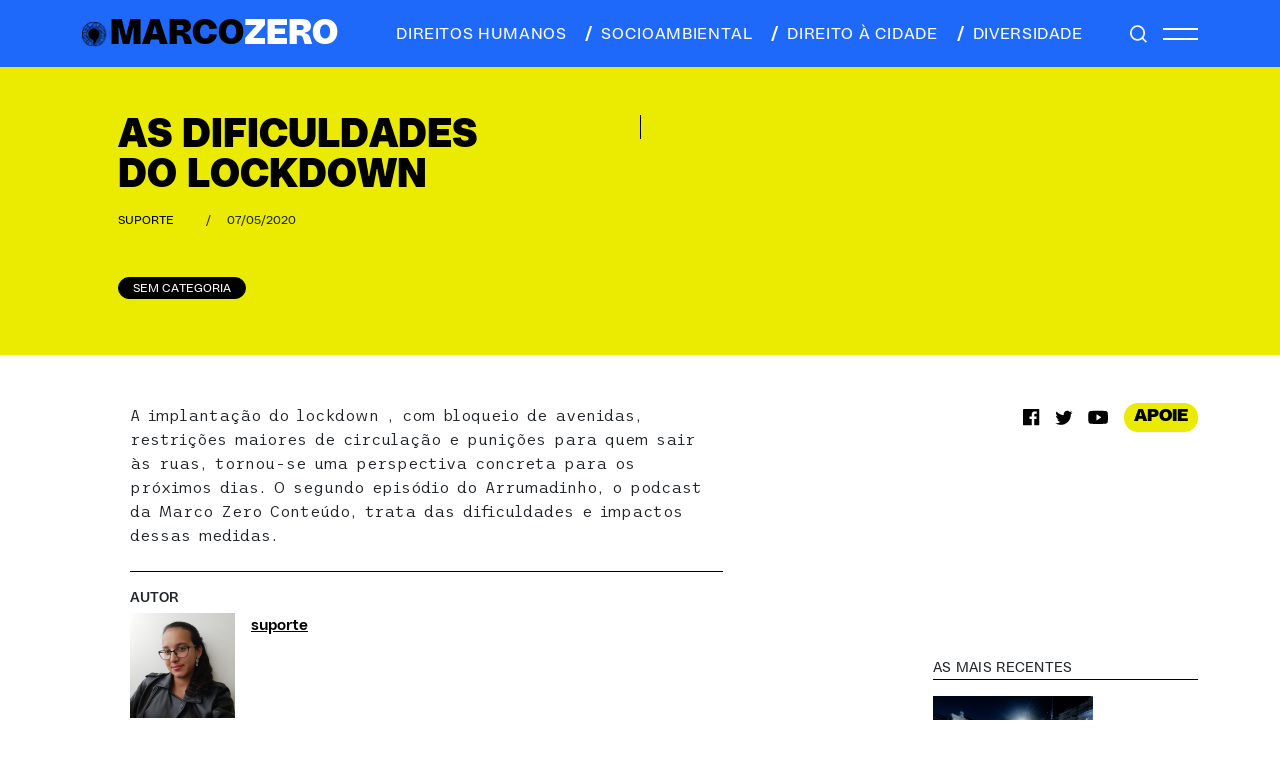

--- FILE ---
content_type: text/html; charset=UTF-8
request_url: https://marcozero.org/as-dificuldades-do-lockdown/
body_size: 46703
content:
<!DOCTYPE html>
<html lang="pt-BR">
<head>
<meta charset="UTF-8">
<meta name="viewport" content="width=device-width, initial-scale=1.0">
<meta name="theme-color" content="#222222">
<!-- Global site tag (gtag.js) - Google Analytics -->
<script async src="https://www.googletagmanager.com/gtag/js?id=UA-64075320-1"></script>
<script>
window.dataLayer = window.dataLayer || [];
function gtag() {
dataLayer.push(arguments);
}
gtag('js', new Date());
gtag('config', 'UA-64075320-1', { 'anonymize_ip': false } );
</script>
<meta name='robots' content='index, follow, max-image-preview:large, max-snippet:-1, max-video-preview:-1' />
<style>img:is([sizes="auto" i], [sizes^="auto," i]) { contain-intrinsic-size: 3000px 1500px }</style>
<!-- This site is optimized with the Yoast SEO plugin v26.7 - https://yoast.com/wordpress/plugins/seo/ -->
<title>As dificuldades do lockdown - Marco Zero Conteúdo</title>
<link rel="canonical" href="https://marcozero.org/as-dificuldades-do-lockdown/" />
<meta property="og:locale" content="pt_BR" />
<meta property="og:type" content="article" />
<meta property="og:title" content="As dificuldades do lockdown - Marco Zero Conteúdo" />
<meta property="og:description" content="A implantação do lockdown , com bloqueio de avenidas, restrições maiores de circulação e punições para quem sair às ruas, tornou-se uma perspectiva concreta para os próximos dias. O segundo episódio do Arrumadinho, o podcast da Marco Zero Conteúdo, trata das dificuldades e impactos dessas medidas." />
<meta property="og:url" content="https://marcozero.org/as-dificuldades-do-lockdown/" />
<meta property="og:site_name" content="Marco Zero Conteúdo" />
<meta property="article:publisher" content="https://www.facebook.com/mzconteudo/" />
<meta property="article:published_time" content="2020-05-07T17:02:33+00:00" />
<meta name="author" content="suporte" />
<meta name="twitter:card" content="summary_large_image" />
<meta name="twitter:creator" content="@mzconteudo" />
<meta name="twitter:site" content="@mzconteudo" />
<meta name="twitter:label1" content="Escrito por" />
<meta name="twitter:data1" content="suporte" />
<meta name="twitter:label2" content="Written by" />
<meta name="twitter:data2" content="suporte" />
<script type="application/ld+json" class="yoast-schema-graph">{"@context":"https://schema.org","@graph":[{"@type":"Article","@id":"https://marcozero.org/as-dificuldades-do-lockdown/#article","isPartOf":{"@id":"https://marcozero.org/as-dificuldades-do-lockdown/"},"author":[{"@id":"https://marcozero.org/#/schema/person/b52ab3a70f479a0bf2ec5e28dedf3341"}],"headline":"As dificuldades do lockdown","datePublished":"2020-05-07T17:02:33+00:00","mainEntityOfPage":{"@id":"https://marcozero.org/as-dificuldades-do-lockdown/"},"wordCount":56,"commentCount":0,"publisher":{"@id":"https://marcozero.org/#organization"},"inLanguage":"pt-BR","potentialAction":[{"@type":"CommentAction","name":"Comment","target":["https://marcozero.org/as-dificuldades-do-lockdown/#respond"]}]},{"@type":"WebPage","@id":"https://marcozero.org/as-dificuldades-do-lockdown/","url":"https://marcozero.org/as-dificuldades-do-lockdown/","name":"As dificuldades do lockdown - Marco Zero Conteúdo","isPartOf":{"@id":"https://marcozero.org/#website"},"datePublished":"2020-05-07T17:02:33+00:00","breadcrumb":{"@id":"https://marcozero.org/as-dificuldades-do-lockdown/#breadcrumb"},"inLanguage":"pt-BR","potentialAction":[{"@type":"ReadAction","target":["https://marcozero.org/as-dificuldades-do-lockdown/"]}]},{"@type":"BreadcrumbList","@id":"https://marcozero.org/as-dificuldades-do-lockdown/#breadcrumb","itemListElement":[{"@type":"ListItem","position":1,"name":"Início","item":"https://marcozero.org/"},{"@type":"ListItem","position":2,"name":"As dificuldades do lockdown"}]},{"@type":"WebSite","@id":"https://marcozero.org/#website","url":"https://marcozero.org/","name":"Marco Zero Conteúdo","description":"Jornalismo investigativo que aposta em matérias aprofundadas, independentes e de interesse público.","publisher":{"@id":"https://marcozero.org/#organization"},"potentialAction":[{"@type":"SearchAction","target":{"@type":"EntryPoint","urlTemplate":"https://marcozero.org/?s={search_term_string}"},"query-input":{"@type":"PropertyValueSpecification","valueRequired":true,"valueName":"search_term_string"}}],"inLanguage":"pt-BR"},{"@type":"Organization","@id":"https://marcozero.org/#organization","name":"Marco Zero Conteúdo","url":"https://marcozero.org/","logo":{"@type":"ImageObject","inLanguage":"pt-BR","@id":"https://marcozero.org/#/schema/logo/image/","url":"https://marcozero.org/wp-content/uploads/2019/12/marco-zero.png","contentUrl":"https://marcozero.org/wp-content/uploads/2019/12/marco-zero.png","width":253,"height":90,"caption":"Marco Zero Conteúdo"},"image":{"@id":"https://marcozero.org/#/schema/logo/image/"},"sameAs":["https://www.facebook.com/mzconteudo/","https://x.com/mzconteudo","https://www.instagram.com/marcozeroconteudo/","https://www.youtube.com/channel/UCHUPTRXZkMiKP0o9xkb8_GQ"]},{"@type":"Person","@id":"https://marcozero.org/#/schema/person/b52ab3a70f479a0bf2ec5e28dedf3341","name":"suporte","image":{"@type":"ImageObject","inLanguage":"pt-BR","@id":"https://marcozero.org/#/schema/person/image/a5bcc471bbc7e46b99d717b09fa9c749","url":"https://secure.gravatar.com/avatar/06365c9f2a0216e633f2a4856234313bc533a9638cc4e82400f938680e3db631?s=96&d=mm&r=g","contentUrl":"https://secure.gravatar.com/avatar/06365c9f2a0216e633f2a4856234313bc533a9638cc4e82400f938680e3db631?s=96&d=mm&r=g","caption":"suporte"},"url":"https://marcozero.org/author/suporte/"}]}</script>
<!-- / Yoast SEO plugin. -->
<link rel='dns-prefetch' href='//www.google.com' />
<link rel='dns-prefetch' href='//code.jquery.com' />
<link rel='dns-prefetch' href='//cdnjs.cloudflare.com' />
<link rel='dns-prefetch' href='//cdn.jsdelivr.net' />
<link rel='dns-prefetch' href='//unpkg.com' />
<link rel="alternate" type="application/rss+xml" title="Feed de comentários para Marco Zero Conteúdo &raquo; As dificuldades do lockdown" href="https://marcozero.org/as-dificuldades-do-lockdown/feed/" />
<!-- <link rel='stylesheet' id='wp-block-library-css' href='https://marcozero.org/wp-includes/css/dist/block-library/style.min.css?ver=6.8.3' type='text/css' media='all' /> -->
<link rel="stylesheet" type="text/css" href="//marcozero.org/wp-content/cache/wpfc-minified/q6nxfon1/2od8a.css" media="all"/>
<style id='classic-theme-styles-inline-css' type='text/css'>
/*! This file is auto-generated */
.wp-block-button__link{color:#fff;background-color:#32373c;border-radius:9999px;box-shadow:none;text-decoration:none;padding:calc(.667em + 2px) calc(1.333em + 2px);font-size:1.125em}.wp-block-file__button{background:#32373c;color:#fff;text-decoration:none}
</style>
<style id='co-authors-plus-coauthors-style-inline-css' type='text/css'>
.wp-block-co-authors-plus-coauthors.is-layout-flow [class*=wp-block-co-authors-plus]{display:inline}
</style>
<style id='co-authors-plus-avatar-style-inline-css' type='text/css'>
.wp-block-co-authors-plus-avatar :where(img){height:auto;max-width:100%;vertical-align:bottom}.wp-block-co-authors-plus-coauthors.is-layout-flow .wp-block-co-authors-plus-avatar :where(img){vertical-align:middle}.wp-block-co-authors-plus-avatar:is(.alignleft,.alignright){display:table}.wp-block-co-authors-plus-avatar.aligncenter{display:table;margin-inline:auto}
</style>
<style id='co-authors-plus-image-style-inline-css' type='text/css'>
.wp-block-co-authors-plus-image{margin-bottom:0}.wp-block-co-authors-plus-image :where(img){height:auto;max-width:100%;vertical-align:bottom}.wp-block-co-authors-plus-coauthors.is-layout-flow .wp-block-co-authors-plus-image :where(img){vertical-align:middle}.wp-block-co-authors-plus-image:is(.alignfull,.alignwide) :where(img){width:100%}.wp-block-co-authors-plus-image:is(.alignleft,.alignright){display:table}.wp-block-co-authors-plus-image.aligncenter{display:table;margin-inline:auto}
</style>
<style id='global-styles-inline-css' type='text/css'>
:root{--wp--preset--aspect-ratio--square: 1;--wp--preset--aspect-ratio--4-3: 4/3;--wp--preset--aspect-ratio--3-4: 3/4;--wp--preset--aspect-ratio--3-2: 3/2;--wp--preset--aspect-ratio--2-3: 2/3;--wp--preset--aspect-ratio--16-9: 16/9;--wp--preset--aspect-ratio--9-16: 9/16;--wp--preset--color--black: #000000;--wp--preset--color--cyan-bluish-gray: #abb8c3;--wp--preset--color--white: #ffffff;--wp--preset--color--pale-pink: #f78da7;--wp--preset--color--vivid-red: #cf2e2e;--wp--preset--color--luminous-vivid-orange: #ff6900;--wp--preset--color--luminous-vivid-amber: #fcb900;--wp--preset--color--light-green-cyan: #7bdcb5;--wp--preset--color--vivid-green-cyan: #00d084;--wp--preset--color--pale-cyan-blue: #8ed1fc;--wp--preset--color--vivid-cyan-blue: #0693e3;--wp--preset--color--vivid-purple: #9b51e0;--wp--preset--gradient--vivid-cyan-blue-to-vivid-purple: linear-gradient(135deg,rgba(6,147,227,1) 0%,rgb(155,81,224) 100%);--wp--preset--gradient--light-green-cyan-to-vivid-green-cyan: linear-gradient(135deg,rgb(122,220,180) 0%,rgb(0,208,130) 100%);--wp--preset--gradient--luminous-vivid-amber-to-luminous-vivid-orange: linear-gradient(135deg,rgba(252,185,0,1) 0%,rgba(255,105,0,1) 100%);--wp--preset--gradient--luminous-vivid-orange-to-vivid-red: linear-gradient(135deg,rgba(255,105,0,1) 0%,rgb(207,46,46) 100%);--wp--preset--gradient--very-light-gray-to-cyan-bluish-gray: linear-gradient(135deg,rgb(238,238,238) 0%,rgb(169,184,195) 100%);--wp--preset--gradient--cool-to-warm-spectrum: linear-gradient(135deg,rgb(74,234,220) 0%,rgb(151,120,209) 20%,rgb(207,42,186) 40%,rgb(238,44,130) 60%,rgb(251,105,98) 80%,rgb(254,248,76) 100%);--wp--preset--gradient--blush-light-purple: linear-gradient(135deg,rgb(255,206,236) 0%,rgb(152,150,240) 100%);--wp--preset--gradient--blush-bordeaux: linear-gradient(135deg,rgb(254,205,165) 0%,rgb(254,45,45) 50%,rgb(107,0,62) 100%);--wp--preset--gradient--luminous-dusk: linear-gradient(135deg,rgb(255,203,112) 0%,rgb(199,81,192) 50%,rgb(65,88,208) 100%);--wp--preset--gradient--pale-ocean: linear-gradient(135deg,rgb(255,245,203) 0%,rgb(182,227,212) 50%,rgb(51,167,181) 100%);--wp--preset--gradient--electric-grass: linear-gradient(135deg,rgb(202,248,128) 0%,rgb(113,206,126) 100%);--wp--preset--gradient--midnight: linear-gradient(135deg,rgb(2,3,129) 0%,rgb(40,116,252) 100%);--wp--preset--font-size--small: 13px;--wp--preset--font-size--medium: 20px;--wp--preset--font-size--large: 36px;--wp--preset--font-size--x-large: 42px;--wp--preset--spacing--20: 0.44rem;--wp--preset--spacing--30: 0.67rem;--wp--preset--spacing--40: 1rem;--wp--preset--spacing--50: 1.5rem;--wp--preset--spacing--60: 2.25rem;--wp--preset--spacing--70: 3.38rem;--wp--preset--spacing--80: 5.06rem;--wp--preset--shadow--natural: 6px 6px 9px rgba(0, 0, 0, 0.2);--wp--preset--shadow--deep: 12px 12px 50px rgba(0, 0, 0, 0.4);--wp--preset--shadow--sharp: 6px 6px 0px rgba(0, 0, 0, 0.2);--wp--preset--shadow--outlined: 6px 6px 0px -3px rgba(255, 255, 255, 1), 6px 6px rgba(0, 0, 0, 1);--wp--preset--shadow--crisp: 6px 6px 0px rgba(0, 0, 0, 1);}:where(.is-layout-flex){gap: 0.5em;}:where(.is-layout-grid){gap: 0.5em;}body .is-layout-flex{display: flex;}.is-layout-flex{flex-wrap: wrap;align-items: center;}.is-layout-flex > :is(*, div){margin: 0;}body .is-layout-grid{display: grid;}.is-layout-grid > :is(*, div){margin: 0;}:where(.wp-block-columns.is-layout-flex){gap: 2em;}:where(.wp-block-columns.is-layout-grid){gap: 2em;}:where(.wp-block-post-template.is-layout-flex){gap: 1.25em;}:where(.wp-block-post-template.is-layout-grid){gap: 1.25em;}.has-black-color{color: var(--wp--preset--color--black) !important;}.has-cyan-bluish-gray-color{color: var(--wp--preset--color--cyan-bluish-gray) !important;}.has-white-color{color: var(--wp--preset--color--white) !important;}.has-pale-pink-color{color: var(--wp--preset--color--pale-pink) !important;}.has-vivid-red-color{color: var(--wp--preset--color--vivid-red) !important;}.has-luminous-vivid-orange-color{color: var(--wp--preset--color--luminous-vivid-orange) !important;}.has-luminous-vivid-amber-color{color: var(--wp--preset--color--luminous-vivid-amber) !important;}.has-light-green-cyan-color{color: var(--wp--preset--color--light-green-cyan) !important;}.has-vivid-green-cyan-color{color: var(--wp--preset--color--vivid-green-cyan) !important;}.has-pale-cyan-blue-color{color: var(--wp--preset--color--pale-cyan-blue) !important;}.has-vivid-cyan-blue-color{color: var(--wp--preset--color--vivid-cyan-blue) !important;}.has-vivid-purple-color{color: var(--wp--preset--color--vivid-purple) !important;}.has-black-background-color{background-color: var(--wp--preset--color--black) !important;}.has-cyan-bluish-gray-background-color{background-color: var(--wp--preset--color--cyan-bluish-gray) !important;}.has-white-background-color{background-color: var(--wp--preset--color--white) !important;}.has-pale-pink-background-color{background-color: var(--wp--preset--color--pale-pink) !important;}.has-vivid-red-background-color{background-color: var(--wp--preset--color--vivid-red) !important;}.has-luminous-vivid-orange-background-color{background-color: var(--wp--preset--color--luminous-vivid-orange) !important;}.has-luminous-vivid-amber-background-color{background-color: var(--wp--preset--color--luminous-vivid-amber) !important;}.has-light-green-cyan-background-color{background-color: var(--wp--preset--color--light-green-cyan) !important;}.has-vivid-green-cyan-background-color{background-color: var(--wp--preset--color--vivid-green-cyan) !important;}.has-pale-cyan-blue-background-color{background-color: var(--wp--preset--color--pale-cyan-blue) !important;}.has-vivid-cyan-blue-background-color{background-color: var(--wp--preset--color--vivid-cyan-blue) !important;}.has-vivid-purple-background-color{background-color: var(--wp--preset--color--vivid-purple) !important;}.has-black-border-color{border-color: var(--wp--preset--color--black) !important;}.has-cyan-bluish-gray-border-color{border-color: var(--wp--preset--color--cyan-bluish-gray) !important;}.has-white-border-color{border-color: var(--wp--preset--color--white) !important;}.has-pale-pink-border-color{border-color: var(--wp--preset--color--pale-pink) !important;}.has-vivid-red-border-color{border-color: var(--wp--preset--color--vivid-red) !important;}.has-luminous-vivid-orange-border-color{border-color: var(--wp--preset--color--luminous-vivid-orange) !important;}.has-luminous-vivid-amber-border-color{border-color: var(--wp--preset--color--luminous-vivid-amber) !important;}.has-light-green-cyan-border-color{border-color: var(--wp--preset--color--light-green-cyan) !important;}.has-vivid-green-cyan-border-color{border-color: var(--wp--preset--color--vivid-green-cyan) !important;}.has-pale-cyan-blue-border-color{border-color: var(--wp--preset--color--pale-cyan-blue) !important;}.has-vivid-cyan-blue-border-color{border-color: var(--wp--preset--color--vivid-cyan-blue) !important;}.has-vivid-purple-border-color{border-color: var(--wp--preset--color--vivid-purple) !important;}.has-vivid-cyan-blue-to-vivid-purple-gradient-background{background: var(--wp--preset--gradient--vivid-cyan-blue-to-vivid-purple) !important;}.has-light-green-cyan-to-vivid-green-cyan-gradient-background{background: var(--wp--preset--gradient--light-green-cyan-to-vivid-green-cyan) !important;}.has-luminous-vivid-amber-to-luminous-vivid-orange-gradient-background{background: var(--wp--preset--gradient--luminous-vivid-amber-to-luminous-vivid-orange) !important;}.has-luminous-vivid-orange-to-vivid-red-gradient-background{background: var(--wp--preset--gradient--luminous-vivid-orange-to-vivid-red) !important;}.has-very-light-gray-to-cyan-bluish-gray-gradient-background{background: var(--wp--preset--gradient--very-light-gray-to-cyan-bluish-gray) !important;}.has-cool-to-warm-spectrum-gradient-background{background: var(--wp--preset--gradient--cool-to-warm-spectrum) !important;}.has-blush-light-purple-gradient-background{background: var(--wp--preset--gradient--blush-light-purple) !important;}.has-blush-bordeaux-gradient-background{background: var(--wp--preset--gradient--blush-bordeaux) !important;}.has-luminous-dusk-gradient-background{background: var(--wp--preset--gradient--luminous-dusk) !important;}.has-pale-ocean-gradient-background{background: var(--wp--preset--gradient--pale-ocean) !important;}.has-electric-grass-gradient-background{background: var(--wp--preset--gradient--electric-grass) !important;}.has-midnight-gradient-background{background: var(--wp--preset--gradient--midnight) !important;}.has-small-font-size{font-size: var(--wp--preset--font-size--small) !important;}.has-medium-font-size{font-size: var(--wp--preset--font-size--medium) !important;}.has-large-font-size{font-size: var(--wp--preset--font-size--large) !important;}.has-x-large-font-size{font-size: var(--wp--preset--font-size--x-large) !important;}
:where(.wp-block-post-template.is-layout-flex){gap: 1.25em;}:where(.wp-block-post-template.is-layout-grid){gap: 1.25em;}
:where(.wp-block-columns.is-layout-flex){gap: 2em;}:where(.wp-block-columns.is-layout-grid){gap: 2em;}
:root :where(.wp-block-pullquote){font-size: 1.5em;line-height: 1.6;}
</style>
<link rel='stylesheet' id='bootstrap-css' href='https://cdn.jsdelivr.net/npm/bootstrap@5.1.3/dist/css/bootstrap.min.css?ver=6.8.3' type='text/css' media='all' />
<!-- <link rel='stylesheet' id='css-css' href='https://marcozero.org/wp-content/themes/marcozero_new/style.css?ver=6.8.3' type='text/css' media='all' /> -->
<link rel="stylesheet" type="text/css" href="//marcozero.org/wp-content/cache/wpfc-minified/1mwgcm8l/2od8a.css" media="all"/>
<link rel='stylesheet' id='tiny-css-css' href='https://cdnjs.cloudflare.com/ajax/libs/tiny-slider/2.9.3/tiny-slider.css?ver=6.8.3' type='text/css' media='all' />
<script type="text/javascript" src="//code.jquery.com/jquery-3.3.1.min.js?ver=3.3.1" id="jquery-js"></script>
<script type="text/javascript" id="wp-goal-tracker-ga-js-extra">
/* <![CDATA[ */
var wpGoalTrackerGaEvents = {"pending":{"view_item":[],"begin_checkout":[],"add_to_cart":[],"view_cart":[],"purchase":[]}};
var wpGoalTrackerGa = {"version":"1.1.6","is_front_page":"","trackLinks":{"enabled":false,"type":"all"},"trackEmailLinks":"","pageSpeedTracking":"","click":[],"visibility":[],"pageTitle":"As dificuldades do lockdown"};
/* ]]> */
</script>
<script src='//marcozero.org/wp-content/cache/wpfc-minified/fqva1ujf/a4ku4.js' type="text/javascript"></script>
<!-- <script type="text/javascript" src="https://marcozero.org/wp-content/plugins/goal-tracker-ga/public/js/wp-goal-tracker-ga-public.js?ver=1.1.6" id="wp-goal-tracker-ga-js"></script> -->
<script type="text/javascript" id="ga_events_main_script-js-extra">
/* <![CDATA[ */
var ga_options = {"link_clicks_delay":"120","gtm":"0","anonymizeip":"0","advanced":"0","snippet_type":"gst","tracking_id":"UA-64075320-1","gtm_id":"","domain":"","scroll_elements":[],"click_elements":[{"name":"btn-cadastrar mx-auto","type":"class","category":"Assine","action":"Clique","label":"Doar","value":"","bounce":"true"}],"download_tracking_type":["pdf","mp3","pptx","docx"],"force_snippet":"none"};
var gaePlaceholders = {"is_front_page":"","page_title":"As dificuldades do lockdown"};
/* ]]> */
</script>
<script src='//marcozero.org/wp-content/cache/wpfc-minified/mof695o9/2od8a.js' type="text/javascript"></script>
<!-- <script type="text/javascript" src="https://marcozero.org/wp-content/plugins/wp-google-analytics-events/js/main.js?ver=1.0" id="ga_events_main_script-js"></script> -->
<link rel="https://api.w.org/" href="https://marcozero.org/wp-json/" /><link rel="alternate" title="JSON" type="application/json" href="https://marcozero.org/wp-json/wp/v2/posts/28933" /><link rel="EditURI" type="application/rsd+xml" title="RSD" href="https://marcozero.org/xmlrpc.php?rsd" />
<link rel='shortlink' href='https://marcozero.org/?p=28933' />
<link rel="alternate" title="oEmbed (JSON)" type="application/json+oembed" href="https://marcozero.org/wp-json/oembed/1.0/embed?url=https%3A%2F%2Fmarcozero.org%2Fas-dificuldades-do-lockdown%2F" />
<link rel="alternate" title="oEmbed (XML)" type="text/xml+oembed" href="https://marcozero.org/wp-json/oembed/1.0/embed?url=https%3A%2F%2Fmarcozero.org%2Fas-dificuldades-do-lockdown%2F&#038;format=xml" />
<!-- Global site tag (gtag.js) - Google Analytics -->
<script async src="https://www.googletagmanager.com/gtag/js?id="></script>
<script>
window.dataLayer = window.dataLayer || [];
function gtag(){dataLayer.push(arguments);}
gtag("js", new Date());
gtag("config", "");
</script><!-- HFCM by 99 Robots - Snippet # 1: Google Tag Manager - Head -->
<!-- Google Tag Manager -->
<script>(function(w,d,s,l,i){w[l]=w[l]||[];w[l].push({'gtm.start':
new Date().getTime(),event:'gtm.js'});var f=d.getElementsByTagName(s)[0],
j=d.createElement(s),dl=l!='dataLayer'?'&l='+l:'';j.async=true;j.src=
'https://www.googletagmanager.com/gtm.js?id='+i+dl;f.parentNode.insertBefore(j,f);
})(window,document,'script','dataLayer','GTM-M4RSWN9');</script>
<!-- End Google Tag Manager -->
<!-- /end HFCM by 99 Robots -->
<!-- HFCM by 99 Robots - Snippet # 4: ahrefs -->
<meta name="ahrefs-site-verification" content="e104c54dde1d002b980ced8aefecf1e10e9d0633b62792f3f78de10d5107e9b4">
<!-- /end HFCM by 99 Robots -->
<!-- HFCM by 99 Robots - Snippet # 5: Facebook verification -->
<meta name="facebook-domain-verification" content="dhdrejq2lbfmykmijjggk8cpjbmuem" />
<!-- /end HFCM by 99 Robots -->
<!-- HFCM by 99 Robots - Snippet # 6: Facebook pixel -->
<!-- Meta Pixel Code -->
<script>
!function(f,b,e,v,n,t,s)
{if(f.fbq)return;n=f.fbq=function(){n.callMethod?
n.callMethod.apply(n,arguments):n.queue.push(arguments)};
if(!f._fbq)f._fbq=n;n.push=n;n.loaded=!0;n.version='2.0';
n.queue=[];t=b.createElement(e);t.async=!0;
t.src=v;s=b.getElementsByTagName(e)[0];
s.parentNode.insertBefore(t,s)}(window, document,'script',
'https://connect.facebook.net/en_US/fbevents.js');
fbq('init', '518223942975174');
fbq('track', 'PageView');
</script>
<noscript><img height="1" width="1" style="display:none"
src="https://www.facebook.com/tr?id=518223942975174&ev=PageView&noscript=1"
/></noscript>
<!-- End Meta Pixel Code -->
<!-- /end HFCM by 99 Robots -->
<link rel="icon" href="https://marcozero.org/wp-content/uploads/2024/02/cropped-favicon-32x32.png" sizes="32x32" />
<link rel="icon" href="https://marcozero.org/wp-content/uploads/2024/02/cropped-favicon-192x192.png" sizes="192x192" />
<link rel="apple-touch-icon" href="https://marcozero.org/wp-content/uploads/2024/02/cropped-favicon-180x180.png" />
<meta name="msapplication-TileImage" content="https://marcozero.org/wp-content/uploads/2024/02/cropped-favicon-270x270.png" />
</head>
<body class="wp-singular post-template-default single single-post postid-28933 single-format-standard wp-theme-marcozero_new">
<div class="menu-default   ">
<div class="container">
<div class="d-flex justify-content-between py-3 int">
<div class="logo d-flex align-items-center">
<a href="https://marcozero.org"><i></i></a>
<a href="https://marcozero.org"><h1 class="m-0">MARCO<span>ZERO</span></h1></a>
</div>
<div class="menu-cat d-none d-md-flex align-items-center ms-0">
<a href="/category/direitos-humanos/" class="text-uppercase me-3"><span class="opacity-0"></span>direitos humanos</a>
<a href="/category/socioambiental/" class="text-uppercase me-3"><span class="me-2"></span>socioambiental</a>
<a href="/category/direito-a-cidade/" class="text-uppercase me-3"><span class="me-2"></span>direito à cidade</a>
<a href="/category/diversidade/" class="text-uppercase"><span class="me-2"></span>diversidade</a>
</div>
<div class="menu-hamburguer d-flex align-items-center">
<a href="#" class="lupa me-3"></a>
<div class="hamb d-flex flex-column">
<span class="mb-2"></span>
<span></span>
</div>
</div>
</div>
</div>
</div>
<div class="menu-hide">
<a href="javascript:;" class="close-menu"></a>
<div class="d-flex flex-column menu-hide__principal">
<a href="https://marcozero.org/category/direitos-humanos/" class="text-uppercase m-0">Direitos Humanos</a>
<a href="https://marcozero.org/category/direito-a-cidade/" class="text-uppercase m-0">Direito à Cidade</a>
<a href="https://marcozero.org/category/diversidade/" class="text-uppercase m-0">Diversidade</a>
<a href="https://marcozero.org/category/socioambiental/" class="text-uppercase m-0">Socioambiental</a>
</div>
<div class="d-flex flex-column menu-hide__sub mb-4 mt-3">
<a href="/quem-faz/" class="m-0">Quem faz</a>
<a href="/sobre/" class="m-0">Sobre</a>
<a href="/transparencia/" class="m-0">Transparência</a>
<a href="/contato/" class="m-0">Contato</a>
</div>
<div class="mb-4">
<a href="#" class="apoie text-uppercase apoie-click">APOIE</a>
</div>
<!--    <div class="mb-4">-->
<!--        <a href="https://marcozero.us18.list-manage.com/subscribe/post?u=6903930ec168971e947bb728b&id=c1b8b74962" target="_blank" class="apoie news text-uppercase">assine nossa newsletter</a>-->
<!--    </div>-->
<div class="social d-flex align-items-center">
<a href="https://www.facebook.com/mzconteudo" target="_blank" class="facebook"></a>
<a href="https://www.instagram.com/marcozeroconteudo/" target="_blank" class="instagram"></a>
<a href="https://twitter.com/mzconteudo" target="_blank" class="twitter"></a>
<a href="https://www.youtube.com/channel/UCHUPTRXZkMiKP0o9xkb8_GQ" target="_blank" class="youtube-m"></a>
</div>
</div>
<div class="apoiepop position-fixed px-5 py-4">
<div class="apoiepop__int">
<a href="javascript:;" class="close close-modal"><i></i></a>
<a href="/assine/" class="btn principal mb-2 text-uppercase">Apoie o jornalismo independente de Pernambuco</a>
<p>Ajude a MZ com um PIX de qualquer valor para a MZ: chave CNPJ 28.660.021/0001-52</p>
<div class="d-flex valores">
<a href="/assine/" class="btn text-uppercase">individual</a>
<a href="/assine/" class="btn text-uppercase">mensal</a>
<a href="/assine/" class="btn text-uppercase">anual</a>
</div>
<div class="d-flex valores">
<a href="/assine/" class="btn text-uppercase">R$ 20/Mês</a>
<a href="/assine/" class="btn text-uppercase">R$ 50/Mês</a>
<a href="/assine/" class="btn text-uppercase">R$ 100/Mês</a>
<a href="/assine/" class="btn text-uppercase">OUTRAS OPÇÕES</a>
</div>
</div>
</div>
<div class="search-flutuante position-fixed py-3 w-100">
<div class="container">
<a href="javascript:;" class="close-search d-inline-block"><i></i></a>
<form method="get" action="https://marcozero.org" class="d-inline-block w-100 text-center form-seach">
<input type="text" id="pesquisa" class="search-field" name="s" placeholder="PESQUISE AQUI" value="">
</form>
</div>
</div>
<div class="marco-single">
<header style="--cat-color: #EBEB01;" class="py-4 py-md-5">
<div class="container">
<div class="row row-cols-md-2">
<div class="texto px-md-5 align-self-end order-2 order-md-1">
<h1 class="tituloGrande m-0 text-uppercase mb-3 ajuste">As dificuldades do lockdown</h1>
<div class="detalhe flex-wrap d-flex flex-column flex-md-row aling-items-center mt-3 mt-md-2">
<a href="https://marcozero.org/author/suporte/" class="assina text-uppercase me-3">suporte</a>
<span class="mx-3 d-none d-md-inline-block">/</span>
<span class="data">07/05/2020</span>
</div>
<div class="tags d-flex mt-4 mt-md-5 flex-wrap">
<a href="https://marcozero.org/category/sem-categoria/" class="btn btn-black text-uppercase me-2 mb-2">Sem categoria</a>
</div>
</div>
<div class="imagem ps-md-5 text-center order-1 order-md-2">
<picture>
<source media="(max-width: 799px)" srcset="">
<source media="(min-width: 800px)" srcset="">
<img src="" alt="" title="As dificuldades do lockdown" class="" loading="lazy">
</picture>
</div>
</div>
</div>
</header>
<div class="marco-single__conteudo mt-5">
<div class="container">
<div class="row">
<div class="col-12 col-md-7">
<div class="texto ms-md-5">
<p>A implantação do lockdown , com bloqueio de avenidas, restrições maiores de circulação e punições para quem sair às ruas, tornou-se uma perspectiva concreta para os próximos dias. O segundo episódio do Arrumadinho, o podcast da Marco Zero Conteúdo, trata das dificuldades e impactos dessas medidas.</p>
<!--autores-->
<div class="single-autor py-3 my-4">
<span class="mb-1 d-block">AUTOR</span>
<div class="single-autor__pessoa ">
<div class="d-flex">
<img src="https://secure.gravatar.com/avatar/06365c9f2a0216e633f2a4856234313bc533a9638cc4e82400f938680e3db631?s=105&d=mm&r=g" alt="Foto suporte">
<div class="d-flex flex-column ms-3">
<a href="https://marcozero.org/author/suporte/">suporte</a>
<p class="m-0"></p>
</div>
</div>
</div>
</div>
<div class="social d-none d-md-flex align-items-center mt-4">
<a href="https://www.facebook.com/sharer/sharer.php?u=https://marcozero.org/as-dificuldades-do-lockdown/" target="_blank" class="facebook"></a>
<!--                            <a href="" class="instagram"></a>-->
<a href="https://twitter.com/intent/tweet?text=As dificuldades do lockdown - https://marcozero.org/as-dificuldades-do-lockdown/" target="_blank" class="twitter"></a>
<a href="" class="youtube-m"></a>
</div>
</div>
</div>
<div class="col-12 col-md-5 sidebar d-none d-md-block">
<div class="d-flex flex-column ms-auto">
<div class="d-flex ms-auto">
<div class="social d-flex align-items-center">
<a href="https://www.facebook.com/sharer/sharer.php?u=https://marcozero.org/as-dificuldades-do-lockdown/" target="_blank" class="facebook"></a>
<!--                                <a href="" class="instagram"></a>-->
<a href="https://twitter.com/intent/tweet?text=As dificuldades do lockdown - https://marcozero.org/as-dificuldades-do-lockdown/" target="_blank" class="twitter"></a>
<a href="" class="youtube-m"></a>
</div>
<a href="#" class="apoie less apoie-click ms-3">APOIE</a>
</div>
<!--                        <div class="mt-3">-->
<!--                            <a href="https://marcozero.us18.list-manage.com/subscribe/post?u=6903930ec168971e947bb728b&id=c1b8b74962" target="_blank" class="apoie less bg-blue text-light">ASSINE NOSSA NEWSLETTER</a>-->
<!--                        </div>-->
</div>
<div class="mais-recentes ms-auto">
<span class="mais-titulo m-0 text-uppercase">AS MAIS RECENTES</span>
<div class="d-flex flex-column mt-3">
<div class="mais-recentes__post d-flex flex-column mb-5">
<a href="https://marcozero.org/previas-de-olinda-planejamento-urbano-para-a-salvaguarda-da-folia-e-do-patrimonio/">
<picture>
<source media="(max-width: 799px)" srcset="https://marcozero.org/wp-content/uploads/2026/01/Trote-do-Elefante-LOTE2-02-300x200.jpg">
<source media="(min-width: 800px)" srcset="https://marcozero.org/wp-content/uploads/2026/01/Trote-do-Elefante-LOTE2-02-1024x682.jpg">
<img src="https://marcozero.org/wp-content/uploads/2026/01/Trote-do-Elefante-LOTE2-02-1024x682.jpg" alt="" title="Trote do Elefante LOTE2-02" class="" loading="lazy">
</picture>
</a>
<a href="https://marcozero.org/previas-de-olinda-planejamento-urbano-para-a-salvaguarda-da-folia-e-do-patrimonio/" class="titulo mt-2">Prévias de Olinda: planejamento urbano para a salvaguarda da folia e do patrimônio</a>
<div class="detalhe flex-wrap d-flex aling-items-center mt-2">
<a href="https://marcozero.org/author/marcoz/" class="assina text-uppercase me-3">Marco Zero Conteúdo</a>
<span class="data">16/01/2026</span>
</div>
<div class="tags d-flex flex-wrap mt-3">
<a href="https://marcozero.org/formatos/opiniao/" class="btn text-uppercase me-2 mb-2">Opinião</a>
<a href="https://marcozero.org/temas/bem-viver/" class="btn text-uppercase me-2 mb-2">Bem viver</a>
</div>
</div>
<div class="mais-recentes__post d-flex flex-column mb-5">
<a href="https://marcozero.org/conheca-as-barreiras-enfrentadas-por-pessoas-com-deficiencia-nos-concursos-publicos/">
<picture>
<source media="(max-width: 799px)" srcset="https://marcozero.org/wp-content/uploads/2026/01/eficientes-3-abre.jpg-300x169.jpeg">
<source media="(min-width: 800px)" srcset="https://marcozero.org/wp-content/uploads/2026/01/eficientes-3-abre.jpg-1024x576.jpeg">
<img src="https://marcozero.org/wp-content/uploads/2026/01/eficientes-3-abre.jpg-1024x576.jpeg" alt="Imagem do livro jurídico aberto sobre uma mesa, visto de cima. Um lápis está apoiado entre as páginas abertas." title="eficientes 3 abre.jpg" class="" loading="lazy">
</picture>
</a>
<a href="https://marcozero.org/conheca-as-barreiras-enfrentadas-por-pessoas-com-deficiencia-nos-concursos-publicos/" class="titulo mt-2">Conheça as barreiras enfrentadas por pessoas com deficiência nos concursos públicos</a>
<div class="detalhe flex-wrap d-flex aling-items-center mt-2">
<a href="https://marcozero.org/author/marcoz/" class="assina text-uppercase me-3">Marco Zero Conteúdo</a>
<span class="data">16/01/2026</span>
</div>
<div class="tags d-flex flex-wrap mt-3">
<a href="https://marcozero.org/formatos/reportagem/" class="btn text-uppercase me-2 mb-2">Reportagem</a>
<a href="https://marcozero.org/temas/trabalho/" class="btn text-uppercase me-2 mb-2">Trabalho</a>
</div>
</div>
<div class="mais-recentes__post d-flex flex-column mb-5">
<a href="https://marcozero.org/justica-de-alagoas-condena-as-primeiras-pessoas-do-caso-braskem-as-proprias-vitimas/">
<picture>
<source media="(max-width: 799px)" srcset="https://marcozero.org/wp-content/uploads/2026/01/Braskem-Justica-3-300x201.jpg">
<source media="(min-width: 800px)" srcset="https://marcozero.org/wp-content/uploads/2026/01/Braskem-Justica-3.jpg">
<img src="https://marcozero.org/wp-content/uploads/2026/01/Braskem-Justica-3.jpg" alt="Um grupo de pessoas está reunido atrás de uma grade metálica azul, segurando um cartaz de protesto feito à mão. O cartaz é de papel branco com letras grandes e escuras escritas em português. Ele diz: BRASKEM ASSASSINA DESTRUINDO SONHOS E VIDAS! e #BRASKEM NÃO TOLERAREMOS!. A cena transmite indignação e resistência, com os manifestantes expressando sua oposição à empresa Braskem." title="Braskem Justiça 3" class="" loading="lazy">
</picture>
</a>
<a href="https://marcozero.org/justica-de-alagoas-condena-as-primeiras-pessoas-do-caso-braskem-as-proprias-vitimas/" class="titulo mt-2">Justiça de Alagoas condena as primeiras pessoas do caso Braskem: as próprias vítimas</a>
<div class="detalhe flex-wrap d-flex aling-items-center mt-2">
<a href="https://marcozero.org/author/marcoz/" class="assina text-uppercase me-3">Marco Zero Conteúdo</a>
<span class="data">15/01/2026</span>
</div>
<div class="tags d-flex flex-wrap mt-3">
<a href="https://marcozero.org/formatos/reportagem/" class="btn text-uppercase me-2 mb-2">Reportagem</a>
<a href="https://marcozero.org/temas/moradia/" class="btn text-uppercase me-2 mb-2">Moradia</a>
</div>
</div>
</div>
</div>
<div class="caixa-apoie ms-auto">
<div class="d-flex flex-column text-center">
<div>
<a href="/assine/" class="btn titulo">APOIE</a>
</div>
<h4 class="m-0 mt-3 mb-2 pb-2">O JORNALISMO QUE ESTÁ DO SEU LADO</h4>
<p class="m-0 mb-3">DOAR PARA A MARCO ZERO É MUITO FÁCIL.</p>
<div>
<a href="/assine/" class="btn saiba">SAIBA MAIS</a>
</div>
</div>
</div>
</div>
</div>
</div>
</div>
<div class="relacionadas sugestao mt-5 py-4">
<div class="container">
<div class="mx-5 position-relative">
<h3 class="m-0 text-uppercase">sugestão do editor</h3>
<div class="slider-control slider-control-rel d-flex d-md-none" aria-label="Carousel Navigation" tabindex="0">
<a class="prev" data-controls="prev" aria-controls="customize" tabindex="-1"></a>
<a class="next ms-auto" data-controls="next" aria-controls="customize" tabindex="-1"></a>
</div>
<div class="row row-cols-3 mt-3 int">
<div class="relacionadas__post">
<div class="d-flex flex-column">
<a href="https://marcozero.org/saiba-quem-e-a-condenada-por-estelionato-que-e-gestora-de-cinco-creches-parceiras-no-recife/">
<picture>
<source media="(max-width: 799px)" srcset="https://marcozero.org/wp-content/uploads/2024/08/53953707232_c8c7bd8a9c_c.jpg">
<source media="(min-width: 800px)" srcset="https://marcozero.org/wp-content/uploads/2024/08/53953707232_c8c7bd8a9c_c.jpg">
<img src="https://marcozero.org/wp-content/uploads/2024/08/53953707232_c8c7bd8a9c_c.jpg" alt="A foto mostra uma cena urbana durante o dia. Há um prédio com fachada azul e barras de segurança brancas nas janelas. Na parede deste prédio, há uma grande placa laranja com texto branco e amarelo anunciando uma “Creche-Escola” chamada “Nossa Senhora das Graças - Matriz”. Em frente ao prédio, há um ponto de ônibus onde duas pessoas estão sentadas, esperando. Ao lado do ponto de ônibus, há uma árvore verde e frondosa que parcialmente obscurece a visão de uma das pessoas e do prédio." title="53953707232_c8c7bd8a9c_c" class="w-100" loading="lazy">
</picture>
</a>
<a href="https://marcozero.org/saiba-quem-e-a-condenada-por-estelionato-que-e-gestora-de-cinco-creches-parceiras-no-recife/" class="titulo mt-3">Saiba quem é a condenada por estelionato gestora de cinco creches no Recife</a>
<div class="tags d-flex mt-4">
<a href="https://marcozero.org/formatos/reportagem/" class="btn text-uppercase me-2 mb-2">Reportagem</a>
<a href="https://marcozero.org/temas/educacao/" class="btn text-uppercase me-2 mb-2">Educação</a>
</div>
</div>
</div>
<div class="relacionadas__post">
<div class="d-flex flex-column">
<a href="https://marcozero.org/creche-conveniada-nao-e-problema-mas-poder-publico-precisa-ter-responsabilidade/">
<picture>
<source media="(max-width: 799px)" srcset="https://marcozero.org/wp-content/uploads/2024/09/creches-Beatriz-FMC.jpg">
<source media="(min-width: 800px)" srcset="https://marcozero.org/wp-content/uploads/2024/09/creches-Beatriz-FMC.jpg">
<img src="https://marcozero.org/wp-content/uploads/2024/09/creches-Beatriz-FMC.jpg" alt="Foto em close de Beatriz Abuchahim, mulher branca, de meia idade, cabelos castanhos compridos, usando blazer preto e blusa branca. Ela está sorrindo para a câmera e foi fotograda em ambiente fechado, tendo ao fundo plantas em vasos no chão e na parede." title="creches Beatriz FMC" class="w-100" loading="lazy">
</picture>
</a>
<a href="https://marcozero.org/creche-conveniada-nao-e-problema-mas-poder-publico-precisa-ter-responsabilidade/" class="titulo mt-3">Creche conveniada não é problema, mas poder público precisa ter responsabilidade</a>
<div class="tags d-flex mt-4">
<a href="https://marcozero.org/formatos/entrevista/" class="btn text-uppercase me-2 mb-2">Entrevista</a>
<a href="https://marcozero.org/temas/educacao/" class="btn text-uppercase me-2 mb-2">Educação</a>
</div>
</div>
</div>
<div class="relacionadas__post">
<div class="d-flex flex-column">
<a href="https://marcozero.org/o-que-joao-campos-nao-conta-sobre-as-creches-do-recife/">
<picture>
<source media="(max-width: 799px)" srcset="https://marcozero.org/wp-content/uploads/2024/08/53938222915_22f6c11971_c.jpg">
<source media="(min-width: 800px)" srcset="https://marcozero.org/wp-content/uploads/2024/08/53938222915_22f6c11971_c.jpg">
<img src="https://marcozero.org/wp-content/uploads/2024/08/53938222915_22f6c11971_c.jpg" alt="A imagem mostra uma cena ao ar livre com um carro, com adesivo de um candidato a vereador chamado Ozeias cobrindo todo o vidro traseiro do veículo, estacionado em primeiro plano e uma parede de um prédio ao fundo. Na parede, há uma grande placa com um esquema de cores laranja e verde. A placa diz “Creche-Escola Ternura Morro da Conceição”, indicando que é uma instituição educacional para crianças pequenas." title="53938222915_22f6c11971_c" class="w-100" loading="lazy">
</picture>
</a>
<a href="https://marcozero.org/o-que-joao-campos-nao-conta-sobre-as-creches-do-recife/" class="titulo mt-3">O que João Campos não conta sobre as creches do Recife</a>
<div class="tags d-flex mt-4">
<a href="https://marcozero.org/formatos/reportagem/" class="btn text-uppercase me-2 mb-2">Reportagem</a>
<a href="https://marcozero.org/temas/educacao/" class="btn text-uppercase me-2 mb-2">Educação</a>
</div>
</div>
</div>
</div>
</div>
</div>
</div>
<script type="speculationrules">
{"prefetch":[{"source":"document","where":{"and":[{"href_matches":"\/*"},{"not":{"href_matches":["\/wp-*.php","\/wp-admin\/*","\/wp-content\/uploads\/*","\/wp-content\/*","\/wp-content\/plugins\/*","\/wp-content\/themes\/marcozero_new\/*","\/*\\?(.+)"]}},{"not":{"selector_matches":"a[rel~=\"nofollow\"]"}},{"not":{"selector_matches":".no-prefetch, .no-prefetch a"}}]},"eagerness":"conservative"}]}
</script>
<!-- HFCM by 99 Robots - Snippet # 2: Google Tag Manager - Body -->
<!-- Google Tag Manager (noscript) -->
<noscript><iframe src="https://www.googletagmanager.com/ns.html?id=GTM-M4RSWN9"
height="0" width="0" style="display:none;visibility:hidden"></iframe></noscript>
<!-- End Google Tag Manager (noscript) -->
<!-- /end HFCM by 99 Robots -->
<script type="text/javascript" id="google-invisible-recaptcha-js-before">
/* <![CDATA[ */
var renderInvisibleReCaptcha = function() {
for (var i = 0; i < document.forms.length; ++i) {
var form = document.forms[i];
var holder = form.querySelector('.inv-recaptcha-holder');
if (null === holder) continue;
holder.innerHTML = '';
(function(frm){
var cf7SubmitElm = frm.querySelector('.wpcf7-submit');
var holderId = grecaptcha.render(holder,{
'sitekey': '6LcKKUcaAAAAAPqJ74WLuRE0ZlSLFEgW2eetlvTR', 'size': 'invisible', 'badge' : 'bottomright',
'callback' : function (recaptchaToken) {
if((null !== cf7SubmitElm) && (typeof jQuery != 'undefined')){jQuery(frm).submit();grecaptcha.reset(holderId);return;}
HTMLFormElement.prototype.submit.call(frm);
},
'expired-callback' : function(){grecaptcha.reset(holderId);}
});
if(null !== cf7SubmitElm && (typeof jQuery != 'undefined') ){
jQuery(cf7SubmitElm).off('click').on('click', function(clickEvt){
clickEvt.preventDefault();
grecaptcha.execute(holderId);
});
}
else
{
frm.onsubmit = function (evt){evt.preventDefault();grecaptcha.execute(holderId);};
}
})(form);
}
};
/* ]]> */
</script>
<script type="text/javascript" async defer src="https://www.google.com/recaptcha/api.js?onload=renderInvisibleReCaptcha&amp;render=explicit" id="google-invisible-recaptcha-js"></script>
<script type="text/javascript" src="https://cdnjs.cloudflare.com/ajax/libs/tiny-slider/2.9.4/min/tiny-slider.js?ver=6.8.3" id="tiny-js-js"></script>
<script type="text/javascript" src="https://cdn.jsdelivr.net/npm/simple-parallax-js@5.5.1/dist/simpleParallax.min.js?ver=6.8.3" id="parallax-js"></script>
<script type="text/javascript" src="https://cdnjs.cloudflare.com/ajax/libs/gsap/3.12.2/gsap.min.js?ver=6.8.3" id="gsap-js"></script>
<script type="text/javascript" src="https://cdnjs.cloudflare.com/ajax/libs/gsap/3.12.2/ScrollTrigger.min.js?ver=6.8.3" id="gsap-trig-js"></script>
<script type="text/javascript" src="https://unpkg.com/infinite-scroll@4/dist/infinite-scroll.pkgd.min.js?ver=6.8.3" id="infinity-js"></script>
<script type="text/javascript" src="https://marcozero.org/wp-content/themes/marcozero_new/scripts.js?ver=6.8.3" id="scripts-js"></script>
<div class="menu-footer menu-footer-default w-100 less">
<div class="container">
<div class="d-flex justify-content-center justify-content-md-between position-relative">
<!--                <a href="https://marcozero.us18.list-manage.com/subscribe/post?u=6903930ec168971e947bb728b&id=c1b8b74962" target="_blank" class="apoie m-fade activehome">ASSINE NOSSA NEWSLETTER</a><a href="https://marcozero.us18.list-manage.com/subscribe/post?u=6903930ec168971e947bb728b&id=c1b8b74962" target="_blank" class="apoie m-fade activehome">ASSINE NOSSA NEWSLETTER</a>-->
<p class="m-0 m-fade"><a href="#" class="apoie apoie-click">APOIE</a> O JORNALISMO INDEPENDENTE</p>
<div class="d-flex align-items-center m-fade">
<p class="m-0 me-3">VISITE NOSSAS REDES SOCIAIS</p>
<div class="social d-flex align-items-center">
<a href="https://www.facebook.com/mzconteudo" target="_blank" class="facebook"></a>
<a href="https://www.instagram.com/marcozeroconteudo/" target="_blank" class="instagram"></a>
<a href="https://twitter.com/mzconteudo" target="_blank" class="twitter"></a>
<a href="https://www.youtube.com/channel/UCHUPTRXZkMiKP0o9xkb8_GQ" target="_blank" class="youtube-m"></a>
</div>
</div>
</div>
</div>
</div>
<div class="marco-footer py-4">
<div class="container">
<div class="d-flex flex-column flex-md-row">
<div class="logo d-flex align-items-center">
<a href="#"><i></i></a>
<h3 class="m-0">MARCO<span>ZERO</span></h3>
</div>
<div class="menu-cat d-flex align-items-center flex-wrap mt-3 mt-md-0">
<a href="/category/direitos-humanos/" class="text-uppercase me-4 me-md-4"><span class="d-none d-md-inline-block opacity-0"></span>direitos humanos</a>
<a href="/category/socioambiental/" class="text-uppercase me-4 me-md-4"><span class="me-3"></span>socioambiental</a>
<a href="/category/direito-a-cidade/" class="text-uppercase me-4 me-md-4"><span class="d-none d-md-inline-block me-3"></span>direito à cidade</a>
<a href="/category/diversidade/" class="text-uppercase me-4 me-md-4"><span class="me-3"></span>diversidade</a>
<a href="/category/institucional/" class="text-uppercase"><span class="me-3 d-none d-md-inline-block"></span>institucional</a>
</div>
</div>
<div class="d-flex mt-4 mt-md-2">
<div class="menu-lista ms-md-auto">
<div class="d-flex">
<div class="d-flex flex-column me-4">
<a href="">Política de convivência</a>
<a href="">Transparência</a>
<a href="">História</a>
</div>
<div class=" d-flex flex-column">
<a href="">Expediente</a>
<a href="">Fale conosco</a>
<a href="" class="azul apoie-click">Apoie</a>
</div>
</div>
</div>
</div>
<div class="d-flex align-items-md-end flex-column flex-md-row">
<div class="d-flex f-bord justify-content-center">
<div class="ajor text-center">
<span>ASSOCIADO</span>
<a href="https://ajor.org.br/" target="_blank" class="mx-auto"></a>
</div>
<div class="apoio text-center">
<span>APOIO INSTITUCIONAL</span>
<div class="d-flex">
<a href="https://oakfnd.org/" target="_blank" class=" oak me-5"></a>
<a href="https://ifpim.org/" target="_blank" class="ifpim"></a>
</div>
</div>
</div>
<p class="m-0 text-center text-md-start">Esta obra está licenciado com uma licença creative commons atribuição sem derivações 3.0 Brasil</p>
<div class="social d-none d-md-flex align-items-center">
<a href="https://www.facebook.com/mzconteudo" target="_blank" class="facebook"></a>
<a href="https://www.instagram.com/marcozeroconteudo/" target="_blank" class="instagram"></a>
<a href="https://twitter.com/mzconteudo" target="_blank" class="twitter"></a>
<a href="https://www.youtube.com/channel/UCHUPTRXZkMiKP0o9xkb8_GQ" target="_blank" class="youtube-m"></a>
</div>
</div>
</div>
</div>
</body>
</html><!-- WP Fastest Cache file was created in 0.723 seconds, on 18 de January de 2026 @ 02:38 --><!-- need to refresh to see cached version -->

--- FILE ---
content_type: text/javascript
request_url: https://marcozero.org/wp-content/themes/marcozero_new/scripts.js?ver=6.8.3
body_size: 6309
content:
function parallax(){$(".parallax").length>0&&$(".parallax").each((function(e){var o=$(this).find("img").height();$(this).next().css("margin-top",o+60)}))}$(document).ready((function(){if(parallax(),$(".slider-sl").length>0)if($(window).width()>=768)tns({container:".slider-sl",mouseDrag:!0,nav:!1,controlsContainer:".slider-control-homeslide",items:1,mode:"gallery",speed:1200});else tns({container:".slider-sl",mouseDrag:!0,loop:!1,controlsContainer:".slider-control-homeslide",items:1.1,gutter:10,mode:"carousel",navPosition:"bottom"});if($(".horz-sl").length>0)tns({container:".horz-sl",mode:"gallery",speed:1200,mouseDrag:!0,nav:!1,controlsContainer:".slider-control-horiz"});if($(".stories__slide").length>0)tns({container:".stories__slide",items:4,loop:!1,controlsContainer:".slider-control-stories",navPosition:"bottom",responsive:{350:{items:1,nav:!0},500:{items:4,nav:!1,gutter:40}}});if($(".video-sl").length>0)tns({container:".video-sl",loop:!1,controlsContainer:".slider-control-video",navPosition:"bottom",responsive:{350:{items:1,nav:!0},500:{items:2,gutter:40,nav:!1}}});if($(".pod-outros-sl").length>0)tns({container:".pod-outros-sl",controlsContainer:".slider-control-pod",navPosition:"bottom",responsive:{350:{items:1,gutter:20,nav:!0,center:!0,fixedWidth:200,loop:!0},500:{items:4,gutter:40,nav:!1,center:!1,loop:!1}}});if($(".entrevista__posts").length>0&&$(window).width()<=768)tns({container:".entrevista__posts",items:1,nav:!0,navPosition:"bottom",loop:!1,controlsContainer:".slider-control-entrevista",gutter:10,autoHeight:!0});$(".marco-galeria").length>0&&document.querySelectorAll(".marco-galeria").forEach((e=>{const o=e.querySelector(".galeria-sl"),t=e.querySelector(".slider-control-galeria");tns({container:o,mode:"gallery",loop:!1,mouseDrag:!0,nav:!1,controlsContainer:t})}));$(".relacionadas").length>0&&$(window).width()<=768&&document.querySelectorAll(".relacionadas").forEach((e=>{const o=e.querySelector(".int"),t=e.querySelector(".slider-control-rel");tns({container:o,loop:!1,mouseDrag:!0,nav:!0,navPosition:"bottom",controlsContainer:t})})),$(".hamb").on("click",(function(){$(".menu-hide").addClass("open")})),$(".close-menu").on("click",(function(){$(".menu-hide").removeClass("open")})),$(".open-formato").on("click",(function(){$(".abre-formato").slideToggle(),$(this).toggleClass("open")})),$(".open-temas").on("click",(function(){$(".abre-temas").slideToggle(),$(this).toggleClass("open")})),$(window).width()>768&&$(".sl").on("click",(function(){$(this).find("img").toggleClass("plus")})),$('strong:contains("<+>")').css("color","#1E69FA");let e=gsap.utils.toArray(".panel");e.map((e=>ScrollTrigger.create({trigger:e,start:"top top"})));e.forEach(((e,o)=>{ScrollTrigger.create({trigger:e,start:()=>e.offsetHeight<window.innerHeight?"top top":"bottom bottom",pin:!0,pinSpacing:!1,onLeave:()=>{}})})),$(window).resize((function(){parallax()}));const o=document.getElementsByClassName("img-parallax");if(new simpleParallax(o,{delay:.6,transition:"cubic-bezier(0,0,0,1)"}),$("body").hasClass("single-especial")){var t=$(".marco-single__conteudo .texto"),n=$(t).find("h2"),a=$(".navegue").html();n.each((function(){var e=$(this).text();e.length>0&&(listHtml=e.replace(/\s/g,""),listHtml.replace(/<[^>]*>?/gm,""),$(this).attr("id",listHtml),a+='<a href="#'+listHtml+'">'+e+"</a>")})),$(".navegue").html(a)}$(".apoie-click").on("click",(function(e){e.preventDefault(),$(".apoiepop").fadeIn()})),$(".close-modal").on("click",(function(){$(".apoiepop").fadeOut()})),$("a.lupa").on("click",(function(){$(".search-flutuante").css("transform","none")})),$("a.close-search").on("click",(function(){$(".search-flutuante").css("transform","translateY(-400px)")})),$(".filter-formatos").on("click",(function(e){e.preventDefault();var o=$(this).data("href"),t=window.location.href;const n=new URL(t).pathname.split("/");2===n.length-2?window.location.replace(t+"/"+o+"/null/"):window.location.replace(window.location.origin+"/"+n[1]+"/"+n[2]+"/"+o+"/"+n[4]+"/")})),$(".filter-tema").on("click",(function(e){e.preventDefault();var o=$(this).data("href"),t=window.location.href;const n=new URL(t).pathname.split("/");2===n.length-2?window.location.replace(t+"/null/"+o+"/"):window.location.replace(window.location.origin+"/"+n[1]+"/"+n[2]+"/"+n[3]+"/"+o+"/")}))}));var lastScrollTop=0,altura=$(window).height();$(window).scroll((function(){var e=$(window).scrollTop();e<lastScrollTop&&(e<=altura&&($(".menu-home").hasClass("active")&&$(".menu-home").removeClass("active"),$(".menu-especial").hasClass("esconde")||$(".menu-especial").addClass("esconde"),$(".caixa-apoie").length>0&&$(window).width()>=768&&$(".caixa-apoie").css("top",30),$(".menu-footer-home").addClass("hiden")),e>altura&&($(".menu-home").hasClass("active")||$(".menu-home").addClass("active")),0==$(".menu-home").length&&e>altura&&($(".menu-default").hasClass("esconde")&&$(".menu-default").removeClass("esconde"),$(".caixa-apoie").length>0&&$(window).width()>=768&&$(".caixa-apoie").css("top",80)),e<2*altura&&$("body").hasClass("single-especial")&&($(".menu-footer, .marco-footer").hide(),$(".marco-single__conteudo").css("position","absolute"))),e>lastScrollTop&&(e>=altura-150&&($(".menu-home").hasClass("active")||$(".menu-home").addClass("active"),$(".menu-footer-home").removeClass("hiden")),e>=2*altura&&$(".menu-home").length>0&&$(".menu-home").hasClass("active")&&$(".menu-home").removeClass("active"),e>=altura&&0==$(".menu-home").length&&($(".menu-default").hasClass("esconde")||$(".menu-default").addClass("esconde"),$(".caixa-apoie").length>0&&$(window).width()>=768&&$(".caixa-apoie").css("top",30)),e>2*altura&&$("body").hasClass("single-especial")&&($(".marco-single__conteudo").css("position","relative"),$(".menu-footer, .marco-footer").show())),lastScrollTop=e})),function(){for(var e=document.querySelectorAll(".youtube"),o=0;o<e.length;o++){var t="https://img.youtube.com/vi/"+e[o].dataset.embed+"/maxresdefault.jpg",n=new Image;n.src=t,n.addEventListener("load",void e[o].appendChild(n)),e[o].addEventListener("click",(function(){var e=document.createElement("iframe");e.setAttribute("frameborder","0"),e.setAttribute("allowfullscreen",""),e.setAttribute("src","https://www.youtube.com/embed/"+this.dataset.embed+"?rel=0&showinfo=0&autoplay=1"),this.innerHTML="",this.appendChild(e)}))}}();